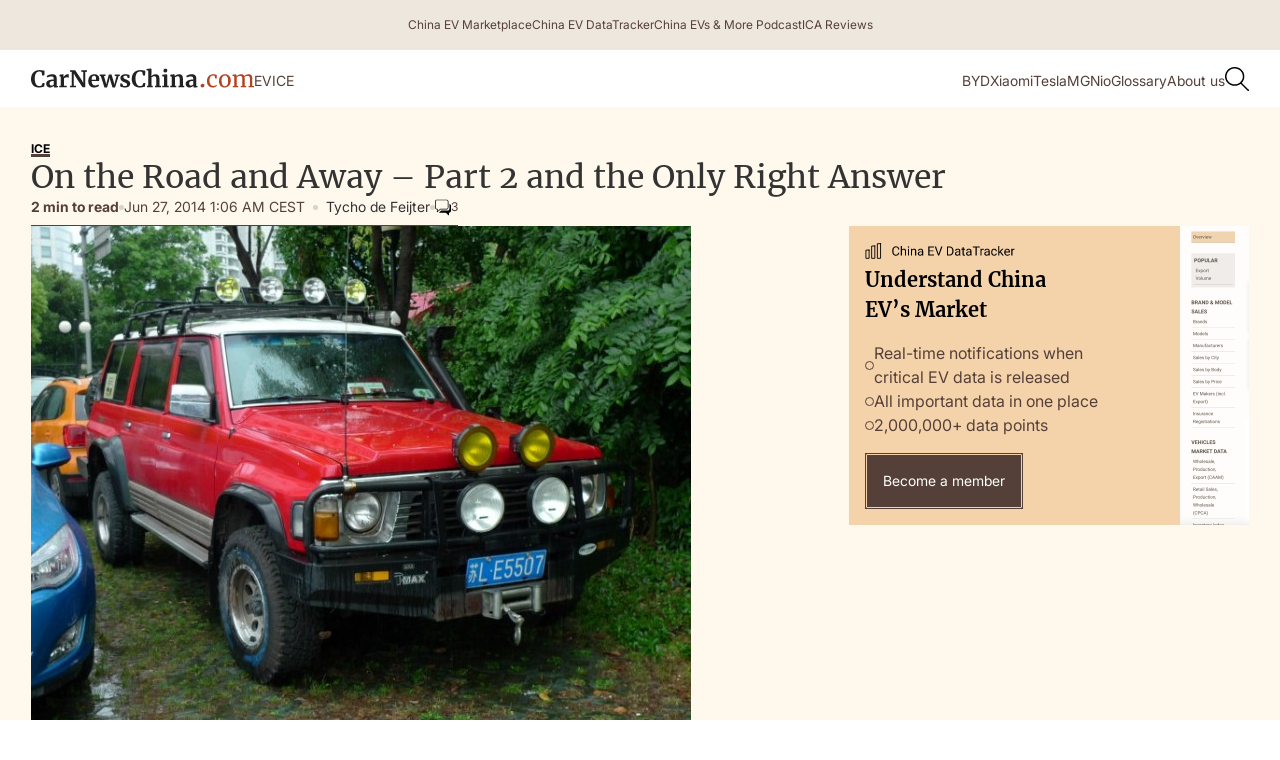

--- FILE ---
content_type: text/html; charset=utf-8
request_url: https://www.google.com/recaptcha/api2/aframe
body_size: 259
content:
<!DOCTYPE HTML><html><head><meta http-equiv="content-type" content="text/html; charset=UTF-8"></head><body><script nonce="quBicP-RRkr1wMIWhuY2XQ">/** Anti-fraud and anti-abuse applications only. See google.com/recaptcha */ try{var clients={'sodar':'https://pagead2.googlesyndication.com/pagead/sodar?'};window.addEventListener("message",function(a){try{if(a.source===window.parent){var b=JSON.parse(a.data);var c=clients[b['id']];if(c){var d=document.createElement('img');d.src=c+b['params']+'&rc='+(localStorage.getItem("rc::a")?sessionStorage.getItem("rc::b"):"");window.document.body.appendChild(d);sessionStorage.setItem("rc::e",parseInt(sessionStorage.getItem("rc::e")||0)+1);localStorage.setItem("rc::h",'1768547181801');}}}catch(b){}});window.parent.postMessage("_grecaptcha_ready", "*");}catch(b){}</script></body></html>

--- FILE ---
content_type: text/javascript; charset=utf-8
request_url: https://carnewschina.com/wp-content/cache/min/1/wp-content/plugins/simple-tags/assets/frontend/js/frontend.js?ver=1768471768
body_size: -134
content:
jQuery(document).ready(function($){function showMore(){var rows=$(".taxopress-table-row");rows.each(function(index,row){if(index>=6){$(row).show()}});$(".taxopress-see-more-link").hide();$(".taxopress-close-table-link").show()}
function closeTable(){var rows=$(".taxopress-table-row");rows.each(function(index,row){if(index>=6){$(row).hide()}});$(".taxopress-close-table-link").hide();$(".taxopress-see-more-link").show()}
$(document).on('click','.taxopress-see-more-link',function(e){e.preventDefault();showMore()});$(document).on('click','.taxopress-close-table-link',function(e){e.preventDefault();closeTable()})})